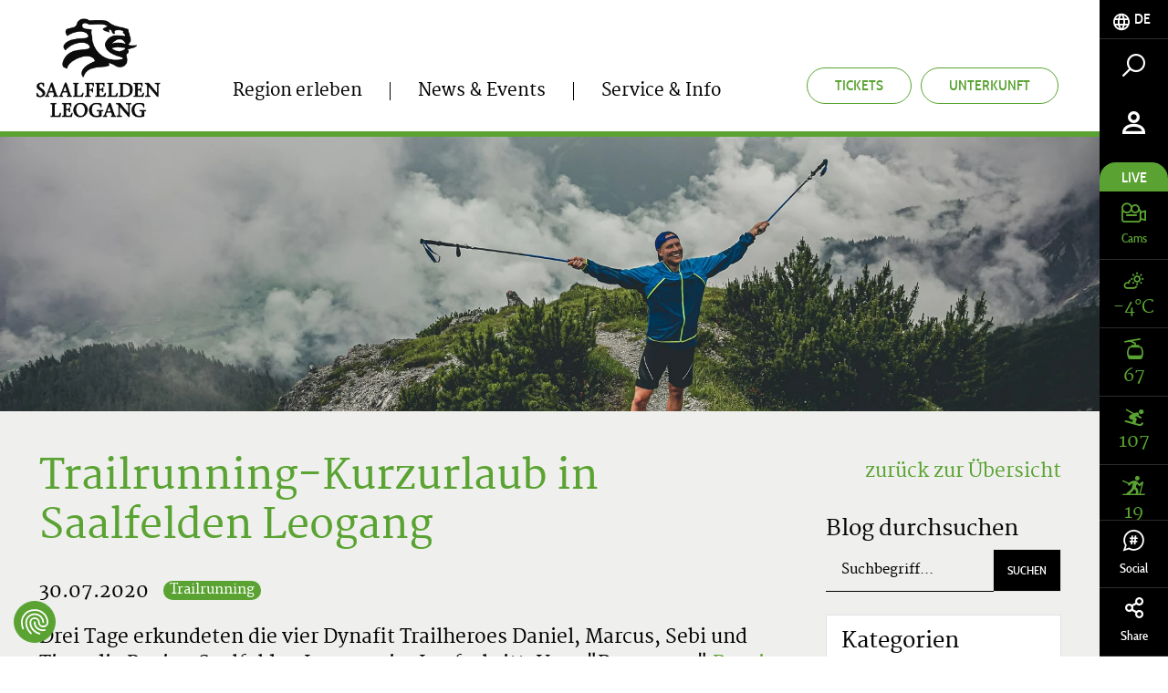

--- FILE ---
content_type: text/html; charset=UTF-8
request_url: https://www.saalfelden-leogang.com/de/includes/console/console-weather?device=desktop
body_size: -434
content:

<div class="console-weather">
    <div class="console-weather__today">
        <div class="text-uppercase fz20 mb15">Heute, 18.01.</div>
        <div class="icon weather-icon weather-icon-2"></div>
        <div class="console-weather__value font-martel">-5°<span class="fz45">C</span> / 4°<span class="fz45">C</span></div>
    </div>

    <div class="console-weather__forecast">
        <div class="console-weahter__item">
            <div class="row text-left">
                <div class="col col-xs-6">
                                        Morgen, 19.01.                </div>
                <div class="col col-xs-6">
                    <span class="icon weather-icon weather-icon-2"></span>
                    <span class="console-weather__value font-martel">-10°<span class="fz20">C</span> / 3°<span class="fz20">C</span></span>
                </div>
            </div>
        </div>

        <div class="console-weahter__item">
            <div class="row text-left">
                <div class="col col-xs-6">
                                        Dienstag, 20.01.                </div>
                <div class="col col-xs-6">
                    <span class="icon weather-icon weather-icon-2"></span>
                    <span class="console-weather__value font-martel">-14°<span class="fz20">C</span> / -1°<span class="fz20">C</span></span>
                </div>
            </div>
        </div>

        <div class="console-weahter__item">
            <div class="row text-left">
                <div class="col col-xs-6">
                                        Mittwoch, 21.01.                </div>
                <div class="col col-xs-6">
                    <span class="icon weather-icon weather-icon-2"></span>
                    <span class="console-weather__value font-martel">-16°<span class="fz20">C</span> / -1°<span class="fz20">C</span></span>
                </div>
            </div>
        </div>
    </div>

            <div class="text-center"><a href="/de/news-events/wetter" target="_self" class="btn btn-darkgrey">
                zur Übersicht</a>
        </div>
    

</div>
